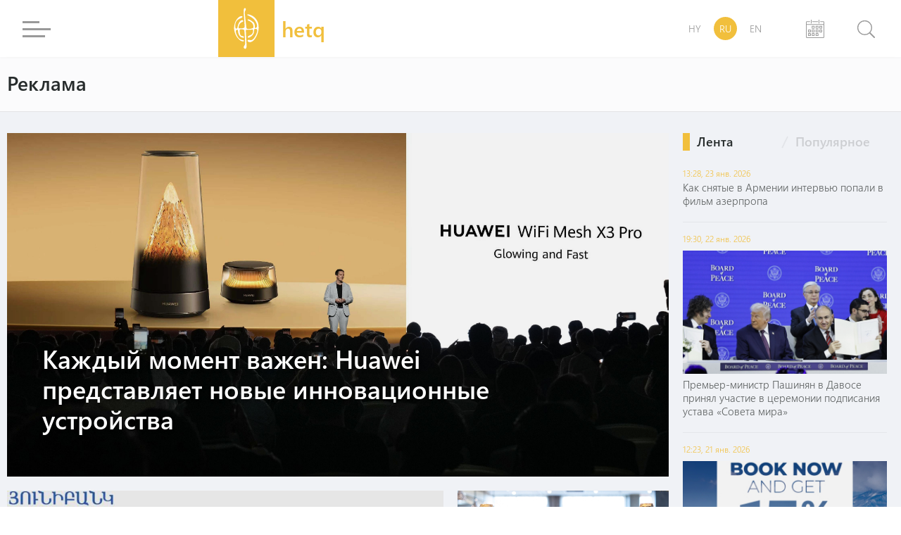

--- FILE ---
content_type: text/html; charset=UTF-8
request_url: https://hetq.am/ru/articles/publicity
body_size: 14861
content:
<!DOCTYPE html>
<html lang="ru" xmlns="http://www.w3.org/1999/xhtml" xmlns:og="http://opengraphprotocol.org/schema/" itemscope itemtype="http://schema.org/WebPage">
<head>
	<meta charset="UTF-8">
	<title>Реклама - Hetq - Новости, Статьи, Расследования</title>
	<meta name="viewport" content="width=device-width,initial-scale=1">
	<meta name="description" content="Hetq - Новости, Статьи, Расследования" />
	<meta content="5xI61lwXR7Gou52CD7R3JFTzu6usXlA8bRQWsj0u" name="csrf-token" />
	<link rel="canonical" href="https://hetq.am/ru/articles/publicity">
	<meta property="fb:admins" content="1020410409">
	<meta property="fb:app_id" content="468673766529308">
	<meta property="article:publisher" content="https://www.facebook.com/hetq.am">
	    <meta property="og:url" content="https://hetq.am/ru/articles/publicity">
    <meta property="og:title" content="Hetq">
    <meta property="og:type" content="article">
    <meta property="og:site_name" content="Hetq.am">
    
        <meta name="twitter:card" content="summary">
    <meta name="twitter:site" content="@Hetq_Trace">
    <meta name="twitter:title" content="Hetq">
    <meta name="twitter:creator" content="@Hetq_Trace">
    <meta name="twitter:domain" content="hetq.am">
    
	<meta name="image" property="image" content="https://hetq.am/assets/logo.png">
    	<link rel="apple-touch-icon" sizes="57x57" href="/fav/apple-icon-57x57.png">
	<link rel="apple-touch-icon" sizes="60x60" href="/fav/apple-icon-60x60.png">
	<link rel="apple-touch-icon" sizes="72x72" href="/fav/apple-icon-72x72.png">
	<link rel="apple-touch-icon" sizes="76x76" href="/fav/apple-icon-76x76.png">
	<link rel="apple-touch-icon" sizes="114x114" href="/fav/apple-icon-114x114.png">
	<link rel="apple-touch-icon" sizes="120x120" href="/fav/apple-icon-120x120.png">
	<link rel="apple-touch-icon" sizes="144x144" href="/fav/apple-icon-144x144.png">
	<link rel="apple-touch-icon" sizes="152x152" href="/fav/apple-icon-152x152.png">
	<link rel="apple-touch-icon" sizes="180x180" href="/fav/apple-icon-180x180.png">
	<link rel="icon" type="image/png" sizes="192x192"  href="/fav/android-icon-192x192.png">
	<link rel="icon" type="image/png" sizes="32x32" href="/fav/favicon-32x32.png">
	<link rel="icon" type="image/png" sizes="96x96" href="/fav/favicon-96x96.png">
	<link rel="icon" type="image/png" sizes="16x16" href="/fav/favicon-16x16.png">
	<link rel="manifest" href="/fav/manifest.json">
	<link rel="mask-icon" href="/favicon/safari-pinned-tab.svg" color="#f1bf3c">
	<meta name="msapplication-TileColor" content="#f1bf3c">
	<meta name="msapplication-TileImage" content="/fav/ms-icon-144x144.png">
	<meta name="theme-color" content="#f1bf3c">
	<link rel="alternate" type="application/rss+xml" href="https://hetq.am/ru/rss" />
	
	
	
	
	
	<link rel="stylesheet" href="/assets/css/app.css">
	<!--[if IE]>
	<link rel="stylesheet" type="text/css" href="/assets/css/ie.css" />
	<![endif]-->
	<!-- AdStock.pro Header Tag Code-->
	<script>
		(function(i,s,g,r,c,a,m){i[r]=function(){(i[r].q=i[r].q||[]).push(c)};i[r]();a=s.createElement('script'),m=s.getElementsByTagName('script')[0];a.async=1;a.src=g;m.parentNode.insertBefore(a,m);})(window,document,'https://cdn.adstock.pro/as/js/0.2.6/adstock.js','adstock',1015);
	</script>
	<!-- End AdStock.pro Header Tag Code-->
	
	<!-- Google tag (gtag.js) -->
	<script async src="https://www.googletagmanager.com/gtag/js?id=G-VY3TDNJN88"></script>
	<script>
	window.dataLayer = window.dataLayer || [];
	function gtag(){dataLayer.push(arguments);}
	gtag('js', new Date());

	gtag('config', 'G-VY3TDNJN88');
	</script>

	<script async src="//pagead2.googlesyndication.com/pagead/js/adsbygoogle.js"></script>
	<script>
		(adsbygoogle = window.adsbygoogle || []).push({
			google_ad_client: "ca-pub-8355782026477535",
			enable_page_level_ads: false
		});
	</script>

	<script src="https://yastatic.net/pcode/adfox/loader.js" crossorigin="anonymous"></script>

</head>
<body class="page-articles">
<div id="fb-root"></div>
<script async defer src="https://connect.facebook.net/en_US/sdk.js#xfbml=1&version=v3.2&appId=468673766529308&autoLogAppEvents=1"></script>
<section id="top-azd-container">
    <div class="container">
        <div id="azd-a7cb1004c6a9ef1ae9fb746193459aa7" data-azd></div>
    </div>
</section>
<header class="shadow noselect">
    <div class="container">
        <div class="menu-container">
    <div class="menu-block-cont">
        <div class="menu-block">
            <div>
                <div id="hamburger-bar-1" class="hamburger-bar"></div>
                <div id="hamburger-bar-2" class="hamburger-bar"></div>
                <div id="hamburger-bar-3" class="hamburger-bar"></div>
                <div id="hamburger-bar-4" class="hamburger-bar"></div>
            </div>
        </div>
        <div class="open-menu-block noselect">
            <div>
                <div class="lang-block">
                                                        <a href="/hy/articles/publicity" >HY</a>
                                                                            <a href="#" class="selected">RU</a>
                                                                            <a href="/en/articles/publicity" >EN</a>
                                                    </div>
                <div class="video-photo">
                    <a href="/ru/articles/videos"><img src="/assets/css/img/videos.png" alt="">Видео</a>
                    <a href="/ru/articles/photos"><img src="/assets/css/img/photos.png" alt="">Фотографии</a>
                                    </div>
                <ul>
                                                            <li class="submenu">
                        <a href="/ru/articles/so-what">Ну и что</a>
                                            </li>
                                                            <li class="submenu">
                        <a href="/ru/articles/shelf">Полка</a>
                                                <span class="right-arrow"><i></i></span>
                        <div class="submenu-block">
                                                       <a href="/ru/articles/shelf-articles">Статьи</a>
                                                       <a href="/ru/articles/shelf-courses">Видео класс</a>
                                                       <a href="/ru/articles/shelf-books">Книги</a>
                                                    </div>
                                            </li>
                                                                                                                           <li class="submenu">
                        <a href="/ru/articles/investigation">Расследование</a>
                                            </li>
                                                            <li class="submenu">
                        <a href="/ru/articles/society">Օбщество</a>
                                                <span class="right-arrow"><i></i></span>
                        <div class="submenu-block">
                                                       <a href="/ru/articles/education">Образование</a>
                                                       <a href="/ru/articles/health">Здравоохранение</a>
                                                       <a href="/ru/articles/army">Армия</a>
                                                       <a href="/ru/articles/freedom-fighters">Азатамарт</a>
                                                    </div>
                                            </li>
                                                                                                                                                <li class="submenu">
                        <a href="/ru/articles/rights">Право</a>
                                                <span class="right-arrow"><i></i></span>
                        <div class="submenu-block">
                                                       <a href="/ru/articles/human-rights">Права человека</a>
                                                       <a href="/ru/articles/court">Суд </a>
                                                       <a href="/ru/articles/crime">Криминал </a>
                                                    </div>
                                            </li>
                                                                                                                           <li class="submenu">
                        <a href="/ru/articles/politics">Политика</a>
                                                <span class="right-arrow"><i></i></span>
                        <div class="submenu-block">
                                                       <a href="/ru/articles/Country-politics">Внутренная политика</a>
                                                       <a href="/ru/articles/foreign-policy">Внешняя политика</a>
                                                       <a href="/ru/articles/international-politics">Международная политика</a>
                                                    </div>
                                            </li>
                                                                                                                           <li class="submenu">
                        <a href="/ru/articles/economy">Экономика</a>
                                                <span class="right-arrow"><i></i></span>
                        <div class="submenu-block">
                                                       <a href="/ru/articles/finance">Финансы</a>
                                                       <a href="/ru/articles/industry">Промышленность</a>
                                                       <a href="/ru/articles/agriculture">Сельское хозяйство</a>
                                                    </div>
                                            </li>
                                                                                                                           <li class="submenu">
                        <a href="/ru/articles/ecology">Экология</a>
                                            </li>
                                                            <li class="submenu">
                        <a href="/ru/articles/provinces">Марзы</a>
                                            </li>
                                                            <li class="submenu">
                        <a href="/ru/articles/culture">Культура</a>
                                            </li>
                                                            <li class="submenu">
                        <a href="/ru/articles/sport">Спорт</a>
                                            </li>
                                                            <li class="submenu">
                        <a href="/ru/articles/official">Официальная информация</a>
                                                <span class="right-arrow"><i></i></span>
                        <div class="submenu-block">
                                                       <a href="/ru/articles/accidents">Происшествия</a>
                                                    </div>
                                            </li>
                                                                                 <li class="submenu">
                        <a href="/ru/articles/nagorno-karabakh">Нагорный Карабах</a>
                                            </li>
                                                            <li class="submenu">
                        <a href="/ru/articles/diaspora">Диаспора</a>
                                            </li>
                                                            <li class="submenu">
                        <a href="/ru/articles/regional">Регион</a>
                                            </li>
                                                            <li class="submenu">
                        <a href="/ru/articles/technology">Технологии</a>
                                            </li>
                                                            <li class="submenu">
                        <a href="/ru/articles/trafficking">Траффикинг</a>
                                            </li>
                                                            <li class="submenu">
                        <a href="/ru/articles/media">Медиа</a>
                                                <span class="right-arrow"><i></i></span>
                        <div class="submenu-block">
                                                       <a href="/ru/articles/violence">Насилие</a>
                                                       <a href="/ru/articles/court-cases">Судебные дела</a>
                                                       <a href="/ru/articles/armenian-tv">Армянский эфир</a>
                                                       <a href="/ru/articles/mass-media-legislation">Медия законодательство</a>
                                                       <a href="/ru/articles/publicity">Реклама</a>
                                                    </div>
                                            </li>
                                                                                                                                                                     <li class="submenu">
                        <a href="/ru/articles/corruption">Коррупция</a>
                                            </li>
                                                            <li class="submenu">
                        <a href="/ru/articles/yerevan">Ереван</a>
                                            </li>
                                                            <li class="submenu">
                        <a href="/ru/articles/science">Наука</a>
                                            </li>
                                                                                 <li class="submenu">
                        <a href="/ru/articles/interviews">Интервью</a>
                                            </li>
                                                            <li class="submenu">
                        <a href="/ru/articles/opinion">Мнение</a>
                                            </li>
                                                                                                                        </ul>
                <div class="social-block">
                    <a href="https://facebook.com/hetqonline" target="_blank"><img src="/assets/svg/social/facebook.svg" alt="Facebook"></a>
                    <a href="https://www.instagram.com/hetq_online/" target="_blank"><img src="/assets/svg/social/instagram.svg" alt="Instagram"></a>
                    <a href="https://t.me/hetqonline" target="_blank"><img src="/assets/svg/social/telegram.svg" alt="Telegram"></a>
                    <a href="https://x.com/Hetq_Trace" target="_blank"><img src="/assets/svg/social/twitter.svg" alt="X"></a>
                    <a href="https://www.youtube.com/channel/UCbtlA3A-Ka5Ip5vo6NJ0RKA" target="_blank"><img src="/assets/svg/social/youtube.svg" alt="Youtube"></a>
                    <a href="/ru/rss" target="_blank"><img src="/assets/svg/social/rss.svg" alt="Rss Feed"></a>
                </div>
            </div>
        </div>
    </div>
</div>        <div class="logo-container">
            <a href="/ru">
				<div class="logo">
                    <svg version="1.1" id="Layer_1" x="0px" y="0px"
                         viewBox="0 0 612 792" style="enable-background:new 0 0 612 792;" xml:space="preserve">
                        <style type="text/css">
                            .st0{display:none;fill:#100E0E;stroke:#000000;stroke-miterlimit:10;}
                            .st1{fill-rule:evenodd;clip-rule:evenodd;fill:#FFFFFF;}
                        </style>
                        <rect class="st0" width="612" height="792"/>
                        <path class="st1" d="M259.3,83.4c0,25.5-0.8,39.7,1.9,65.5c2.5,24.5,9.9,115.7,10.5,136c2.1,71.2,26.1,106.5-50.9,108.3
                            c-33.3,0.8-56.9,9.4-48.4-31.2c4.9-23.6,16.4-45.6,29-58.2c26-25.9,50.2-19.5,49.8-38c-0.6-27.5-68.2-26.3-95.2,90.2
                            c-2,8.4-4.8,28.1-8.6,34.5c-6.2,10.4-24.3,9.1-29,0.1c-3.1-5.9-5.7-33-5.7-41.5c0-132.2,121.4-121.1,127.3-158.1
                            c-12.6-23.3-53.1-0.4-65.6,9.4c-57.1,44.9-83.2,123-81.7,195.6c0.5,25.1,7.8,54.3,14.5,76.9c12,40.3,41.3,88.6,72.5,113.3
                            c15.6,12.4,3.5,4.6,26.6,20.3c26,17.7,61.4,14.3,59.9,1.3c-1.9-16.5-61.3-7.5-97.8-52c-15.9-19.4-44.6-72.4-44.6-104.3
                            c0-16.2-2.3-33.3,20.4-33.2c21.1,0,13.8,10.6,19.9,46.7c5.4,31.6,23.5,68.5,53.6,81.5c63.7,27.5,54.3-10.8,25.9-19.1
                            c-18.7-5.5-48.7,4.2-54.1-79.3c-2-30.7-3.5-43.3,42.5-37.4c13.6,1.7,24.9,2.1,34,11.2c8.1,8.1,6.2,25.9,7.6,37.9
                            c6.3,54.3,7.6,110.9,11,167.2c2.1,34.4,0.6,43.6-15.8,68.9c-5.5,8.5-13.2,19.9-7.1,32.4c4,8.4,14.8,18.4,25,20.9
                            c11.5-5.4,17.7-11.9,20.6-26.9c3-15.2,3.4-30.4,1.9-46.7c-1.5-16-1.2-29.7-3-45.8c-1.7-15.5,0.9-32-1.2-47.3
                            c-3.2-22.9-4.7-104.3-7.6-136.4c-3-33.1,5.6-29.1,43-29.1c20.2,0,31.9,2.3,52.5-1.5c7.6-1.4,29.8-12.9,29.8,20.5
                            c0,84.6-77.6,73.4-90.9,99.1c-6.1,11.7-1.4,28.5,29.9,14.3c26.8-12.2,53.2-37.2,66.1-60.7c9.9-18.1,9.6-29.3,11.7-51.1
                            c2.5-24.8-0.5-35.8,27.7-35.8c40,0,28.9,43.5,19,70.8c-14.2,39.2-49.6,116.2-94,124.7c-17,3.2-31.7-6.8-48.2-5.3
                            c-36.4,3.2-13.1,47.2,33.6,39.7c82.1-13.2,141.6-165,141.6-242.5c0-76.9-10.1-112.4-53.6-166.8c-47-58.9-144.5-85.5-146.3-64.2
                            c1.9,6.1,5.5,7,11.5,9.5c33.7,14.2,72.1,37.5,98.1,60c20.5,17.7,63.9,76.8,63.9,121.5c0,36.3-30,42.7-37.7,34.8
                            c-10.3-10.5,8.4-48.8-18.2-86.2c-10.9-15.4-22.8-20.2-38.9-32.3c-65.3-48.7-92.1-20.1-55.4-5.3c29.6,12,64.3,31.8,77.7,62.8
                            c4.9,11.4,12.1,46.2,7.7,56.5c-8.3,19.5-90.8,31.1-110.4,20.4c-8.7-4.8-11-10.9-12-22.8c-4-47.1-15.3-116.6-17.9-159.9
                            c-1.9-32.1-16.5-98.5-2.3-126.1c7.9-15.2,22.7-35,0-46.5C266.8,34.9,259.3,66.1,259.3,83.4z"/>
                    </svg>
                </div>
                <div class="logo-text">
                    <span class="">hetq</span>
                    <span>investigative journalists</span>
                </div>
			</a>
        </div>
        <div class="lang-search-container">
            <div class="lang-block">
											<a href="/hy/articles/publicity" >HY</a>
															<a href="#" class="selected">RU</a>
															<a href="/en/articles/publicity" >EN</a>
							            </div>
            <div class="archive-block" href="/ru/articles/2026/01/25">


            <svg xmlns="http://www.w3.org/2000/svg" width="26" height="26" viewBox="0 0 26 26"><g transform="translate(-22.2 -10)"><path d="M361.312,87.4l-7.267.011s-.545.051-.545.508.545.508.545.508l7.267-.011s.568-.02.568-.508S361.312,87.4,361.312,87.4Z" transform="translate(-322.478 -75.192)" fill="#9a9a9a"/><path d="M46.853,87.5l-4.046.008s-.5.005-.5.469.5.469.5.469l4.356-.008v3.05H23.239v-3.05l4.335.008s.541-.029.541-.48-.541-.459-.541-.459L23.55,87.5a1.327,1.327,0,0,0-1.35,1.307V109.98a1.329,1.329,0,0,0,1.35,1.31h23.3a1.329,1.329,0,0,0,1.35-1.31V88.807A1.323,1.323,0,0,0,46.853,87.5Zm.28,22.754H23.212V92.482H47.133Z" transform="translate(0 -75.29)" fill="#9a9a9a"/><path d="M327.961,342.247h1.877v1.908h-1.877Zm2.938-.319a.727.727,0,0,0-.727-.727h-2.544a.727.727,0,0,0-.727.727v2.544a.727.727,0,0,0,.727.727h2.544a.727.727,0,0,0,.727-.727Z" transform="translate(-296.477 -322.523)" fill="#9a9a9a"/><path d="M532.861,342.247h1.877v1.908h-1.877Zm2.938-.319a.727.727,0,0,0-.727-.727h-2.544a.727.727,0,0,0-.727.727v2.544a.727.727,0,0,0,.727.727h2.544a.727.727,0,0,0,.727-.727Z" transform="translate(-495.848 -322.523)" fill="#9a9a9a"/><path d="M736.761,342.247h1.877v1.908h-1.877Zm2.938-.319a.727.727,0,0,0-.727-.727h-2.544a.727.727,0,0,0-.727.727v2.544a.727.727,0,0,0,.727.727h2.544a.727.727,0,0,0,.727-.727Z" transform="translate(-694.402 -322.523)" fill="#9a9a9a"/><path d="M736.761,545.744h1.877v1.908h-1.877Zm2.938-.317a.727.727,0,0,0-.727-.727h-2.544a.727.727,0,0,0-.727.727v2.544a.727.727,0,0,0,.727.727h2.544a.727.727,0,0,0,.727-.727Z" transform="translate(-694.402 -520.692)" fill="#9a9a9a"/><path d="M124.564,545.744h1.877v1.908h-1.877Zm2.935-.317a.727.727,0,0,0-.727-.727h-2.544a.727.727,0,0,0-.727.727v2.544a.727.727,0,0,0,.727.727h2.544a.727.727,0,0,0,.727-.727Z" transform="translate(-98.411 -520.692)" fill="#9a9a9a"/><path d="M327.961,545.744h1.877v1.908h-1.877Zm2.938-.317a.727.727,0,0,0-.727-.727h-2.544a.727.727,0,0,0-.727.727v2.544a.727.727,0,0,0,.727.727h2.544a.727.727,0,0,0,.727-.727Z" transform="translate(-296.477 -520.692)" fill="#9a9a9a"/><path d="M532.861,545.744h1.877v1.908h-1.877Zm2.938-.317a.727.727,0,0,0-.727-.727h-2.544a.727.727,0,0,0-.727.727v2.544a.727.727,0,0,0,.727.727h2.544a.727.727,0,0,0,.727-.727Z" transform="translate(-495.848 -520.692)" fill="#9a9a9a"/><path d="M124.564,749.947h1.877v1.908h-1.877Zm2.935-.32a.727.727,0,0,0-.727-.727h-2.544a.727.727,0,0,0-.727.727v2.544a.727.727,0,0,0,.727.727h2.544a.727.727,0,0,0,.727-.727Z" transform="translate(-98.411 -719.776)" fill="#9a9a9a"/><path d="M327.961,749.947h1.877v1.908h-1.877Zm2.938-.32a.727.727,0,0,0-.727-.727h-2.544a.727.727,0,0,0-.727.727v2.544a.727.727,0,0,0,.727.727h2.544a.727.727,0,0,0,.727-.727Z" transform="translate(-296.477 -719.776)" fill="#9a9a9a"/><path d="M532.861,749.947h1.877v1.908h-1.877Zm2.938-.32a.727.727,0,0,0-.727-.727h-2.544a.727.727,0,0,0-.727.727v2.544a.727.727,0,0,0,.727.727h2.544a.727.727,0,0,0,.727-.727Z" transform="translate(-495.848 -719.776)" fill="#9a9a9a"/><path d="M278.189,14.883a.545.545,0,0,1-.545.545h0a.545.545,0,0,1-.545-.545V10.545a.545.545,0,0,1,.545-.545h0a.545.545,0,0,1,.545.545Z" transform="translate(-247.978 0)" fill="#9a9a9a"/><path d="M685.89,14.883a.545.545,0,0,1-.545.545h0a.547.547,0,0,1-.545-.545V10.545a.545.545,0,0,1,.545-.545h0a.545.545,0,0,1,.545.545Z" transform="translate(-644.606 0)" fill="#9a9a9a"/></g></svg>

            <input type="text" class="datepicker-i" data-language="ru" data-date-format="yyyy/mm/dd " data-position="bottom center"/>
            </div>
            <div class="search-block">
                <div class="search-btn">
                    <svg class="svg search" viewBox="0 0 24.5 24.65"><defs><style>.cls-1{fill:#9a9a9a;}.cls-2{fill:#fff;}.cls-3{fill:#9a9a9a;}</style></defs><title>Asset 3</title><g id="Layer_2" data-name="Layer 2"><g id="Layer_1-2" data-name="Layer 1"><circle class="cls-1" cx="10.27" cy="10.27" r="10.4"/><circle class="cls-2" cx="10.27" cy="10.27" r="9"/><rect class="cls-3" x="19.57" y="15.46" width="1.92" height="10.44" rx="0.96" ry="0.96" transform="translate(49.66 20.79) rotate(135)"/></g></g></svg>
                    <div class="close-btn">
                        <div id="line-1" class="line"></div>
                        <div id="line-2" class="line"></div>
                    </div>
                </div>
                <div class="open-search-cont">
                    <div id="search-result" class="search-result">

                        <div class="search-loader"> <div class="page-load-status">
	<span class="infinite-scroll-request">
		<div class="infinite-scroll-loading">
		<div class="spinner">
		  <div class="double-bounce1"></div>
		  <div class="double-bounce2"></div>
		</div>
		<h1 class="">Загрузка</h1>
		</div>
	</span>
	<span class="infinite-scroll-last">Нет материалов</span>
	<span class="infinite-scroll-error">Нет больше страниц</span>
</div>
<div class="view-more-button-container"><button class="view-more-button">Загрузить еще</button></div>
 </div>
                        <div class="search-404" >
                            <h1> Не найдено ни одного докуметна по Вашему запросу </h1>
                        </div>
                        <div id="search-result-inner" class="search-result-inner">

                        </div>
                    </div>
                    <input id="search-input" type="text" class="uk-input search-input shadow" placeholder="начать поиск">
                    <div class="results-count-block">
                        
                        <div class="switch-block">
                            <span class="list-icon active">
                                <svg width="18px" viewBox="0 0 560.414 560.415" style="enable-background:new 0 0 560.414 560.415;" class="list">
                                <g>
                                    <g>
                                        <path d="M115.65,24.92H33.507C15.031,24.92,0,39.951,0,58.421v82.143c0,18.477,15.031,33.501,33.507,33.501h82.143    c18.476,0,33.501-15.031,33.501-33.501V58.421C149.145,39.945,134.12,24.92,115.65,24.92z" fill="#FFFFFF"/>
                                        <path d="M526.908,24.92H212.205c-18.477,0-33.501,15.031-33.501,33.501v82.143c0,18.477,15.025,33.501,33.501,33.501h314.703    c18.477,0,33.506-15.031,33.506-33.501V58.421C560.414,39.945,545.377,24.92,526.908,24.92z" fill="#FFFFFF"/>
                                        <path d="M115.65,205.632H33.507C15.031,205.632,0,220.663,0,239.133v82.143c0,18.476,15.031,33.5,33.507,33.5h82.143    c18.476,0,33.501-15.024,33.501-33.5v-82.143C149.145,220.657,134.12,205.632,115.65,205.632z" fill="#FFFFFF"/>
                                        <path d="M526.908,205.632H212.205c-18.477,0-33.501,15.031-33.501,33.501v82.143c0,18.476,15.025,33.5,33.501,33.5h314.703    c18.477,0,33.506-15.024,33.506-33.5v-82.143C560.414,220.657,545.377,205.632,526.908,205.632z" fill="#FFFFFF"/>
                                        <path d="M115.65,386.343H33.507C15.031,386.343,0,401.374,0,419.85v82.143c0,18.477,15.031,33.501,33.507,33.501h82.143    c18.476,0,33.501-15.024,33.501-33.501V419.85C149.145,401.374,134.12,386.343,115.65,386.343z" fill="#FFFFFF"/>
                                        <path d="M526.908,386.343H212.205c-18.477,0-33.501,15.03-33.501,33.507v82.143c0,18.477,15.025,33.501,33.501,33.501h314.703    c18.477,0,33.506-15.024,33.506-33.501V419.85C560.414,401.374,545.377,386.343,526.908,386.343z" fill="#FFFFFF"/>
                                    </g>
                                </svg>
                            </span>
                            <span class="grid-icon">
                                <svg width="16px" viewBox="0 0 80.538 80.538" style="enable-background:new 0 0 80.538 80.538;" class="grid">
                                <g>
                                    <g id="Grid_1_">
                                        <g>
                                            <path d="M0,21.965h21.965V0H0V21.965z M29.287,21.965h21.965V0H29.287V21.965z M58.573,0v21.965h21.965V0H58.573z M0,51.251     h21.965V29.287H0V51.251z M29.287,51.251h21.965V29.287H29.287V51.251z M58.573,51.251h21.965V29.287H58.573V51.251z M0,80.538     h21.965V58.573H0V80.538z M29.287,80.538h21.965V58.573H29.287V80.538z M58.573,80.538h21.965V58.573H58.573V80.538z" fill="#FFFFFF"/>
                                        </g>
                                    </g>
                                </svg>
                            </span>
                        </div>
                    </div>
                </div>
            </div>
        </div>
    </div>
    <div class="open-search-bg"></div>
</header>

<section id="open-cat-cont" style="display: block" class="footer-margin">

	<div class="categories-menu header-bar fixable">
		<div class="container">
			<h1> Реклама  </h1>
					</div>
	</div>
	<div class="container">
		<div class="open-cat-block scroll inf-scroll" data-inf-append=".news-block" >
									<a href="/ru/article/178730" class="news-block large">
				<div class="image-block">
					<img src="/static/articles/17/87/30/l-rUIfJCJFxm.jpg" alt="Каждый момент важен: Huawei представляет новые инновационные устройства">
					<div class="layer-block"></div>
				</div>
				<div class="content-block">
					<span>
											</span>
					<h1>Каждый момент важен: Huawei представляет новые инновационные устройства</h1>
				</div>
			</a>
												<a href="/ru/article/169816" class="news-block mid">
				<div class="image-block">
					<img src="/static/articles/16/98/16/lVsCmj1D7k.jpg" alt="Денежные переводы UBPay стали доступны в мобильном приложении Юнибанка">
					<div class="layer-block"></div>
				</div>
				<div class="content-block">
					<span>
											</span>
					<h1>Денежные переводы UBPay стали доступны в мобильном приложении Юнибанка</h1>
				</div>
			</a>
												<a href="/ru/article/168942" class="news-block small shadow">
				<div class="image-block">
					<img src="/static/articles/16/89/42/s-xVr6xWK1Eh.jpg" alt="V&amp;amp;M: Диалог об ароматах Армении">
				</div>
				<div class="content-block">
					<time class="cw-relative-date" datetime="2024-08-23T22:59:00+04:00">2024-08-23 22:59:00</time>
					<h4>V&amp;M: Диалог об ароматах Армении</h4>
				</div>
			</a>
												<a href="/ru/article/162819" class="news-block small shadow">
				<div class="image-block">
					<img src="/static/articles/16/28/19/s-UiDQUWcawh.jpg" alt="Как Америабанк обеспечивал непрерывный рост в условиях нестабильности на мировых рынках">
				</div>
				<div class="content-block">
					<time class="cw-relative-date" datetime="2023-12-13T18:25:00+04:00">2023-12-13 18:25:00</time>
					<h4>Как Америабанк обеспечивал непрерывный рост в условиях нестабильности на мировых рынках</h4>
				</div>
			</a>
												<a href="/ru/article/157806" class="news-block small shadow">
				<div class="image-block">
					<img src="/static/articles/15/78/06/s-dBfimZBI7H.jpg" alt="Америабанк удостоился четырех наград в области устойчивого финансирования   от журнала «Global Finance»">
				</div>
				<div class="content-block">
					<time class="cw-relative-date" datetime="2023-07-05T15:51:00+04:00">2023-07-05 15:51:00</time>
					<h4>Америабанк удостоился четырех наград в области устойчивого финансирования   от журнала «Global Finance»</h4>
				</div>
			</a>
												<a href="/ru/article/157213" class="news-block small shadow">
				<div class="image-block">
					<img src="/static/articles/15/72/13/s-h1tkWrrvuu.jpg" alt="MyInvest. Америабанк запустил инвестиционную онлайн-платформу">
				</div>
				<div class="content-block">
					<time class="cw-relative-date" datetime="2023-06-16T13:54:00+04:00">2023-06-16 13:54:00</time>
					<h4>MyInvest. Америабанк запустил инвестиционную онлайн-платформу</h4>
				</div>
			</a>
												<a href="/ru/article/139553" class="news-block small shadow">
				<div class="image-block">
					<img src="/static/articles/13/95/53/s-8PX81cpe1U.jpg" alt="Global Finance признал Конверс Банк лучшим банком торгового финансирования в Армении">
				</div>
				<div class="content-block">
					<time class="cw-relative-date" datetime="2021-12-31T12:46:00+04:00">2021-12-31 12:46:00</time>
					<h4>Global Finance признал Конверс Банк лучшим банком торгового финансирования в Армении</h4>
				</div>
			</a>
												<a href="/ru/article/139547" class="news-block small shadow">
				<div class="image-block">
					<img src="/static/articles/13/95/47/s-URXxV80L2Q.jpg" alt="Дом Москвы в Ереване открыл «Русский Центр» в Иджеване при финансовой поддержке Юнибанка">
				</div>
				<div class="content-block">
					<time class="cw-relative-date" datetime="2021-12-29T13:30:00+04:00">2021-12-29 13:30:00</time>
					<h4>Дом Москвы в Ереване открыл «Русский Центр» в Иджеване при финансовой поддержке Юнибанка</h4>
				</div>
			</a>
												<a href="/ru/article/137476" class="news-block small shadow">
				<div class="image-block">
					<img src="/static/articles/13/74/76/s-m2VlbOPfHw.jpg" alt="Юнибанк выступит партнером праздника «Музыки и вина»">
				</div>
				<div class="content-block">
					<time class="cw-relative-date" datetime="2021-11-04T18:15:00+04:00">2021-11-04 18:15:00</time>
					<h4>Юнибанк выступит партнером праздника «Музыки и вина»</h4>
				</div>
			</a>
						
			<p class="pagination">
								<a class="pagination__next" href="/ru/articles/publicity?page=2"></a>
							</p>

			<div class="page-load-status">
	<span class="infinite-scroll-request">
		<div class="infinite-scroll-loading">
		<div class="spinner">
		  <div class="double-bounce1"></div>
		  <div class="double-bounce2"></div>
		</div>
		<h1 class="">Загрузка</h1>
		</div>
	</span>
	<span class="infinite-scroll-last">Нет материалов</span>
	<span class="infinite-scroll-error">Нет больше страниц</span>
</div>
<div class="view-more-button-container"><button class="view-more-button">Загрузить еще</button></div>

		</div>
		<aside>
   			<div class="left-block">
    <div class="fix-cont">
        <div class="fix-block latest-news">
            <ul uk-tab>
                <li><a href=""><h3 class="block-header">Лента</h3></a></li>
                <li><a href=""><h3 class="block-header">Популярное</h3></a></li>
                <span class="close">
                <svg width="14" height="14" viewBox="0 0 14 14" fill="none" xmlns="http://www.w3.org/2000/svg">
                <line x1="0.547065" y1="0.400689" x2="13.2679" y2="13.1215" stroke="#6D6D6D"/>
                <line x1="0.798027" y1="13.0579" x2="13.4384" y2="0.417589" stroke="#6D6D6D"/>
                </svg>
				</span>

            </ul>
            <ul class="uk-switcher">
                <li>
                    <ul>
                                                    <li>
                                                                    <a href="/ru/article/179357" class="news-item">
                                        <time class="cw-relative-date"
                                              datetime="2026-01-23T17:28:00+04:00">2026-01-23 17:28:00</time>
                                        <h4 >Как снятые в Армении интервью попали в фильм азерпропа</h4>
                                    </a>
                                                            </li>
                                                                                <li>
                                                                    <a href="/ru/article/179364" class="news-item b-photo">
                                        <time class="cw-relative-date"
                                              datetime="2026-01-22T23:30:00+04:00">2026-01-22 23:30:00</time>
                                        <div class="image-block">
                                            <img src="/static/articles/17/93/64/s-s3qRoLuIim.jpg"
                                                 alt="">
                                            <div class="layer-block"></div>
                                        </div>
                                        <div class="content-block">
                                            <h4 >Премьер-министр Пашинян в Давосе принял участие в церемонии подписания устава «Совета мира»</h4>
                                        </div>
                                    </a>
                                                            </li>
                                                            <li>
                                    <div id="azd-873c6128a1ed0ddacf2056e3fb0ad689" data-azd></div>
                                </li>
                                                                                <li>
                                                                    <a href="/ru/article/179347" class="news-item b-photo">
                                        <time class="cw-relative-date"
                                              datetime="2026-01-21T16:23:00+04:00">2026-01-21 16:23:00</time>
                                        <div class="image-block">
                                            <img src="/static/articles/17/93/47/s-hNjeDGT1k9.jpg"
                                                 alt="">
                                            <div class="layer-block"></div>
                                        </div>
                                        <div class="content-block">
                                            <h4 >Забронируйте участие в конференции FINTECH360 до 31 марта и получите скидку 15%</h4>
                                        </div>
                                    </a>
                                                            </li>
                                                                                <li>
                                                                    <a href="/ru/article/179283" class="news-item">
                                        <time class="cw-relative-date"
                                              datetime="2026-01-18T11:37:00+04:00">2026-01-18 11:37:00</time>
                                        <h4 >В Ереване продолжаются акции протеста иранцев (фото) </h4>
                                    </a>
                                                            </li>
                                                                                <li>
                                                                    <a href="/ru/article/179277" class="news-item b-photo">
                                        <time class="cw-relative-date"
                                              datetime="2026-01-16T23:37:00+04:00">2026-01-16 23:37:00</time>
                                        <div class="image-block">
                                            <img src="/static/articles/17/92/77/s-qnZcI56KHH.jpg"
                                                 alt="">
                                            <div class="layer-block"></div>
                                        </div>
                                        <div class="content-block">
                                            <h4 >27-29 апреля в Ереване состоится международная конференция FINTECH360</h4>
                                        </div>
                                    </a>
                                                            </li>
                                                                                <li>
                                                                    <a href="/ru/article/179239" class="news-item">
                                        <time class="cw-relative-date"
                                              datetime="2026-01-15T18:24:00+04:00">2026-01-15 18:24:00</time>
                                        <h4 >51.6 млн драмов: денежные премии для премьера и вице-премьеров в 2025 году </h4>
                                    </a>
                                                            </li>
                                                                                <li>
                                                                    <a href="/ru/article/179235" class="news-item b-photo">
                                        <time class="cw-relative-date"
                                              datetime="2026-01-14T17:53:00+04:00">2026-01-14 17:53:00</time>
                                        <div class="image-block">
                                            <img src="/static/articles/17/92/35/s-zs9PtNZHZl.jpg"
                                                 alt="">
                                            <div class="layer-block"></div>
                                        </div>
                                        <div class="content-block">
                                            <h4 >В Сирию экстрадированы двое граждан, приговоренных в РА к пожизненному заключению </h4>
                                        </div>
                                    </a>
                                                            </li>
                                                                                <li>
                                                                    <a href="/ru/article/179234" class="news-item b-photo">
                                        <time class="cw-relative-date"
                                              datetime="2026-01-14T17:20:00+04:00">2026-01-14 17:20:00</time>
                                        <div class="image-block">
                                            <img src="/static/articles/17/92/34/s-uc2DrzCFP3.jpg"
                                                 alt="">
                                            <div class="layer-block"></div>
                                        </div>
                                        <div class="content-block">
                                            <h4 >Азербайджан вернул Армении четырех заложников</h4>
                                        </div>
                                    </a>
                                                            </li>
                                                                                <li>
                                                                    <a href="/ru/article/179175" class="news-item b-photo">
                                        <time class="cw-relative-date"
                                              datetime="2026-01-12T14:05:00+04:00">2026-01-12 14:05:00</time>
                                        <div class="image-block">
                                            <img src="/static/articles/17/91/75/s-fW4zP0Ie66.jpg"
                                                 alt="">
                                            <div class="layer-block"></div>
                                        </div>
                                        <div class="content-block">
                                            <h4 >В Ереване прошла акция сторонников Резы Пехлеви (фото)</h4>
                                        </div>
                                    </a>
                                                            </li>
                                                                                <li>
                                                                    <a href="/ru/article/179139" class="news-item b-photo">
                                        <time class="cw-relative-date"
                                              datetime="2026-01-08T21:10:00+04:00">2026-01-08 21:10:00</time>
                                        <div class="image-block">
                                            <img src="/static/articles/17/91/39/s-ai0VBL8b5q.jpg"
                                                 alt="">
                                            <div class="layer-block"></div>
                                        </div>
                                        <div class="content-block">
                                            <h4 >Служба национальной безопасности является одним из важнейших краеугольных камней нашего государства: премьер-министр</h4>
                                        </div>
                                    </a>
                                                            </li>
                                                                                <li>
                                                                    <a href="/ru/article/179119" class="news-item b-photo">
                                        <time class="cw-relative-date"
                                              datetime="2026-01-07T21:45:00+04:00">2026-01-07 21:45:00</time>
                                        <div class="image-block">
                                            <img src="/static/articles/17/91/19/s-67yqRZV5Hu.jpg"
                                                 alt="">
                                            <div class="layer-block"></div>
                                        </div>
                                        <div class="content-block">
                                            <h4 >Премьер-министр Пашинян провел прощальную встречу с послом США в Армении</h4>
                                        </div>
                                    </a>
                                                            </li>
                                                                                <li>
                                                                    <a href="/ru/article/179105" class="news-item b-photo">
                                        <time class="cw-relative-date"
                                              datetime="2026-01-06T20:56:00+04:00">2026-01-06 20:56:00</time>
                                        <div class="image-block">
                                            <img src="/static/articles/17/91/05/s-BLaJ5K4h61.jpg"
                                                 alt="">
                                            <div class="layer-block"></div>
                                        </div>
                                        <div class="content-block">
                                            <h4 >Рождественская литургия в Первопрестольном святом Эчмиадзине (фото)</h4>
                                        </div>
                                    </a>
                                                            </li>
                                                                                <li>
                                                                    <a href="/ru/article/178995" class="news-item">
                                        <time class="cw-relative-date"
                                              datetime="2025-12-29T21:56:00+04:00">2025-12-29 21:56:00</time>
                                        <h4 >Утечка договоров: проект “Западный Азербайджан” финансируется администрацией Ильхама Алиева</h4>
                                    </a>
                                                            </li>
                                                                                <li>
                                                                    <a href="/ru/article/178925" class="news-item">
                                        <time class="cw-relative-date"
                                              datetime="2025-12-24T14:38:00+04:00">2025-12-24 14:38:00</time>
                                        <h4 >Известна импортировавшая азербайджанский бензин в РА вторая компания</h4>
                                    </a>
                                                            </li>
                                                                                <li>
                                                                    <a href="/ru/article/178919" class="news-item b-photo">
                                        <time class="cw-relative-date"
                                              datetime="2025-12-24T14:28:00+04:00">2025-12-24 14:28:00</time>
                                        <div class="image-block">
                                            <img src="/static/articles/17/89/19/s-WrX3t4rJPi.jpg"
                                                 alt="">
                                            <div class="layer-block"></div>
                                        </div>
                                        <div class="content-block">
                                            <h4 >Госпитализирован содержащийся в бакинской тюрьме 70-летний Вагиф Хачатрян </h4>
                                        </div>
                                    </a>
                                                            </li>
                                                                                <li>
                                                                    <a href="/ru/article/178896" class="news-item b-photo">
                                        <time class="cw-relative-date"
                                              datetime="2025-12-22T22:03:00+04:00">2025-12-22 22:03:00</time>
                                        <div class="image-block">
                                            <img src="/static/articles/17/88/96/s-JADsFk3ozl.jpg"
                                                 alt="">
                                            <div class="layer-block"></div>
                                        </div>
                                        <div class="content-block">
                                            <h4 >Состоялась встреча премьер-министра Республики Армения и президента Российской Федерации</h4>
                                        </div>
                                    </a>
                                                            </li>
                                                                                <li>
                                                                    <a href="/ru/article/178878" class="news-item b-photo">
                                        <time class="cw-relative-date"
                                              datetime="2025-12-21T22:32:00+04:00">2025-12-21 22:32:00</time>
                                        <div class="image-block">
                                            <img src="/static/articles/17/88/78/s-gj0zWKUxMW.jpg"
                                                 alt="">
                                            <div class="layer-block"></div>
                                        </div>
                                        <div class="content-block">
                                            <h4 >Происходящие благоприятные и конструктивные изменения создают новые возможности для всех стран большого региона: премьер-министр</h4>
                                        </div>
                                    </a>
                                                            </li>
                                                                                <li>
                                                                    <a href="/ru/article/178866" class="news-item b-photo">
                                        <time class="cw-relative-date"
                                              datetime="2025-12-21T19:52:00+04:00">2025-12-21 19:52:00</time>
                                        <div class="image-block">
                                            <img src="/static/articles/17/88/66/s-VRF49Afkhx.jpg"
                                                 alt="">
                                            <div class="layer-block"></div>
                                        </div>
                                        <div class="content-block">
                                            <h4 >Армянские пленные выступили в бакинском суде с последним словом</h4>
                                        </div>
                                    </a>
                                                            </li>
                                                                                <li>
                                                                    <a href="/ru/article/178834" class="news-item b-photo">
                                        <time class="cw-relative-date"
                                              datetime="2025-12-19T15:18:00+04:00">2025-12-19 15:18:00</time>
                                        <div class="image-block">
                                            <img src="/static/articles/17/88/34/s-PNfKsbrz64.jpg"
                                                 alt="">
                                            <div class="layer-block"></div>
                                        </div>
                                        <div class="content-block">
                                            <h4 >Давка перед входом в Первопрестольный Святой Эчмиадзин (фото)</h4>
                                        </div>
                                    </a>
                                                            </li>
                                                                                <li>
                                                                    <a href="/ru/article/178817" class="news-item">
                                        <time class="cw-relative-date"
                                              datetime="2025-12-18T17:00:00+04:00">2025-12-18 17:00:00</time>
                                        <h4 >Азербайджанский прокурор запросил пожизненный срок для Рубена Варданяна </h4>
                                    </a>
                                                            </li>
                                                                                <li>
                                                                    <a href="/ru/article/178812" class="news-item b-photo">
                                        <time class="cw-relative-date"
                                              datetime="2025-12-18T13:11:00+04:00">2025-12-18 13:11:00</time>
                                        <div class="image-block">
                                            <img src="/static/articles/17/88/12/s-0TbgD6LxIS.jpg"
                                                 alt="">
                                            <div class="layer-block"></div>
                                        </div>
                                        <div class="content-block">
                                            <h4 >Я не признаю происходящее судебным процессом и не намерен участвовать в имитации правосудия. Рубена Варданян</h4>
                                        </div>
                                    </a>
                                                            </li>
                                                                                <li>
                                                                    <a href="/ru/article/178734" class="news-item">
                                        <time class="cw-relative-date"
                                              datetime="2025-12-15T15:18:00+04:00">2025-12-15 15:18:00</time>
                                        <h4 >Зажглись огни на главной елке (фото)</h4>
                                    </a>
                                                            </li>
                                                                                <li>
                                                                    <a href="/ru/article/178730" class="news-item b-photo">
                                        <time class="cw-relative-date"
                                              datetime="2025-12-12T17:34:00+04:00">2025-12-12 17:34:00</time>
                                        <div class="image-block">
                                            <img src="/static/articles/17/87/30/s-rUIfJCJFxm.jpg"
                                                 alt="">
                                            <div class="layer-block"></div>
                                        </div>
                                        <div class="content-block">
                                            <h4 >Каждый момент важен: Huawei представляет новые инновационные устройства</h4>
                                        </div>
                                    </a>
                                                            </li>
                                                                                <li>
                                                                    <a href="/ru/article/178664" class="news-item b-photo">
                                        <time class="cw-relative-date"
                                              datetime="2025-12-10T17:46:00+04:00">2025-12-10 17:46:00</time>
                                        <div class="image-block">
                                            <img src="/static/articles/17/86/64/s-bMbidCvppf.jpg"
                                                 alt="">
                                            <div class="layer-block"></div>
                                        </div>
                                        <div class="content-block">
                                            <h4 >Юнибанк присоединился к международной Ассоциации банкиров по финансам и торговле (BAFT)</h4>
                                        </div>
                                    </a>
                                                            </li>
                                                                                <li>
                                                                    <a href="/ru/article/178662" class="news-item">
                                        <time class="cw-relative-date"
                                              datetime="2025-12-10T17:32:00+04:00">2025-12-10 17:32:00</time>
                                        <h4 >В Ереване прошла акция в защиту прав удерживаемых в Баку армянских пленных (фото)</h4>
                                    </a>
                                                            </li>
                                                                                <li>
                                                                    <a href="/ru/article/178590" class="news-item b-photo">
                                        <time class="cw-relative-date"
                                              datetime="2025-12-10T16:13:00+04:00">2025-12-10 16:13:00</time>
                                        <div class="image-block">
                                            <img src="/static/articles/17/85/90/s-uq41CMRvwd.jpg"
                                                 alt="">
                                            <div class="layer-block"></div>
                                        </div>
                                        <div class="content-block">
                                            <h4 >Новая книга о музеях Арцаха: как сохранить армянское наследие </h4>
                                        </div>
                                    </a>
                                                            </li>
                                                                                <li>
                                                                    <a href="/ru/article/178653" class="news-item b-photo">
                                        <time class="cw-relative-date"
                                              datetime="2025-12-09T22:48:00+04:00">2025-12-09 22:48:00</time>
                                        <div class="image-block">
                                            <img src="/static/articles/17/86/53/s-nsgeKp4SBe.jpg"
                                                 alt="">
                                            <div class="layer-block"></div>
                                        </div>
                                        <div class="content-block">
                                            <h4 >Никол Пашинян и Фридрих Мерц обсудили ряд вопросов дальнейшего развития сотрудничества между Арменией и Германией</h4>
                                        </div>
                                    </a>
                                                            </li>
                                                                                <li>
                                                                    <a href="/ru/article/178649" class="news-item b-photo">
                                        <time class="cw-relative-date"
                                              datetime="2025-12-09T20:03:00+04:00">2025-12-09 20:03:00</time>
                                        <div class="image-block">
                                            <img src="/static/articles/17/86/49/s-cBAkvuv3n5.jpg"
                                                 alt="">
                                            <div class="layer-block"></div>
                                        </div>
                                        <div class="content-block">
                                            <h4 >Состоялась встреча Никола Пашиняна и Франк-Вальтера Штайнмайера</h4>
                                        </div>
                                    </a>
                                                            </li>
                                                                                <li>
                                                                    <a href="/ru/article/178615" class="news-item b-photo">
                                        <time class="cw-relative-date"
                                              datetime="2025-12-08T18:27:00+04:00">2025-12-08 18:27:00</time>
                                        <div class="image-block">
                                            <img src="/static/articles/17/86/15/s-uBUpAtayeY.jpg"
                                                 alt="">
                                            <div class="layer-block"></div>
                                        </div>
                                        <div class="content-block">
                                            <h4 >«Крылья Татева» признаны лучшей канатной дорогой мира</h4>
                                        </div>
                                    </a>
                                                            </li>
                                                                                <li>
                                                                    <a href="/ru/article/178607" class="news-item b-photo">
                                        <time class="cw-relative-date"
                                              datetime="2025-12-08T15:51:00+04:00">2025-12-08 15:51:00</time>
                                        <div class="image-block">
                                            <img src="/static/articles/17/86/07/s-qZjaHcokEA.jpg"
                                                 alt="">
                                            <div class="layer-block"></div>
                                        </div>
                                        <div class="content-block">
                                            <h4 >В Ереване пройдет международный турнир по футзалу «Unibank Cup»</h4>
                                        </div>
                                    </a>
                                                            </li>
                                                                                <li>
                                                                    <a href="/ru/article/178573" class="news-item b-photo">
                                        <time class="cw-relative-date"
                                              datetime="2025-12-05T17:21:00+04:00">2025-12-05 17:21:00</time>
                                        <div class="image-block">
                                            <img src="/static/articles/17/85/73/s-7J3z63e1Qh.jpg"
                                                 alt="">
                                            <div class="layer-block"></div>
                                        </div>
                                        <div class="content-block">
                                            <h4 >Бессрочные облигации Юнибанка выкуплены почти за сутки</h4>
                                        </div>
                                    </a>
                                                            </li>
                                                                                <li>
                                                                    <a href="/ru/article/178473" class="news-item">
                                        <time class="cw-relative-date"
                                              datetime="2025-12-04T23:54:00+04:00">2025-12-04 23:54:00</time>
                                        <h4 >Джеймс Туфенкян против правительства РА: от проекта “Старый Ереван” до Конституционного суда </h4>
                                    </a>
                                                            </li>
                                                                                <li>
                                                                    <a href="/ru/article/178535" class="news-item b-photo">
                                        <time class="cw-relative-date"
                                              datetime="2025-12-04T14:47:00+04:00">2025-12-04 14:47:00</time>
                                        <div class="image-block">
                                            <img src="/static/articles/17/85/35/s-1bjfyslzA3.jpg"
                                                 alt="">
                                            <div class="layer-block"></div>
                                        </div>
                                        <div class="content-block">
                                            <h4 >Юнибанк первым в Армении выпустил бессрочные облигации</h4>
                                        </div>
                                    </a>
                                                            </li>
                                                                                <li>
                                                                    <a href="/ru/article/178509" class="news-item b-photo">
                                        <time class="cw-relative-date"
                                              datetime="2025-12-03T16:07:00+04:00">2025-12-03 16:07:00</time>
                                        <div class="image-block">
                                            <img src="/static/articles/17/85/09/s-A1aZL3ABuZ.jpg"
                                                 alt="">
                                            <div class="layer-block"></div>
                                        </div>
                                        <div class="content-block">
                                            <h4 >Team Holding объявляет о начале размещения облигаций. Андеррайтером выступает Freedom Broker Armenia</h4>
                                        </div>
                                    </a>
                                                            </li>
                                                                                <li>
                                                                    <a href="/ru/article/178507" class="news-item b-photo">
                                        <time class="cw-relative-date"
                                              datetime="2025-12-03T15:42:00+04:00">2025-12-03 15:42:00</time>
                                        <div class="image-block">
                                            <img src="/static/articles/17/85/07/s-C2agI7SoMg.jpg"
                                                 alt="">
                                            <div class="layer-block"></div>
                                        </div>
                                        <div class="content-block">
                                            <h4 >Юнибанк присоединился к Ассоциации FinTech Armenia в качестве члена-учредителя</h4>
                                        </div>
                                    </a>
                                                            </li>
                                                                                <li>
                                                                    <a href="/ru/article/178466" class="news-item b-photo">
                                        <time class="cw-relative-date"
                                              datetime="2025-12-02T11:21:00+04:00">2025-12-02 11:21:00</time>
                                        <div class="image-block">
                                            <img src="/static/articles/17/84/66/s-xjzVIjp8LI.jpg"
                                                 alt="">
                                            <div class="layer-block"></div>
                                        </div>
                                        <div class="content-block">
                                            <h4 >Оформите зарплатную карту в Юнибанке — получите шанс выиграть 1 000 000 драмов</h4>
                                        </div>
                                    </a>
                                                            </li>
                                                                                <li>
                                                                    <a href="/ru/article/178463" class="news-item b-photo">
                                        <time class="cw-relative-date"
                                              datetime="2025-12-02T11:01:00+04:00">2025-12-02 11:01:00</time>
                                        <div class="image-block">
                                            <img src="/static/articles/17/84/63/s-hQ5KTYFfp4.jpg"
                                                 alt="">
                                            <div class="layer-block"></div>
                                        </div>
                                        <div class="content-block">
                                            <h4 >Euromoney признал Америабанк лучшим банком Армении в сфере недвижимости второй год подряд</h4>
                                        </div>
                                    </a>
                                                            </li>
                                                                                <li>
                                                                    <a href="/ru/article/178455" class="news-item b-photo">
                                        <time class="cw-relative-date"
                                              datetime="2025-12-01T17:21:00+04:00">2025-12-01 17:21:00</time>
                                        <div class="image-block">
                                            <img src="/static/articles/17/84/55/s-yZskwNO21F.jpg"
                                                 alt="">
                                            <div class="layer-block"></div>
                                        </div>
                                        <div class="content-block">
                                            <h4 >Сурен Папикян встретился с министром обороны Египта</h4>
                                        </div>
                                    </a>
                                                            </li>
                                                                                <li>
                                                                    <a href="/ru/article/178451" class="news-item b-photo">
                                        <time class="cw-relative-date"
                                              datetime="2025-12-01T15:56:00+04:00">2025-12-01 15:56:00</time>
                                        <div class="image-block">
                                            <img src="/static/articles/17/84/51/s-ETfRBLycTn.jpg"
                                                 alt="">
                                            <div class="layer-block"></div>
                                        </div>
                                        <div class="content-block">
                                            <h4 >2–3 декабря Арарат Мирзоян с рабочим визитом посетит Брюссель</h4>
                                        </div>
                                    </a>
                                                            </li>
                                                                                <li>
                                                                    <a href="/ru/article/178450" class="news-item b-photo">
                                        <time class="cw-relative-date"
                                              datetime="2025-12-01T15:51:00+04:00">2025-12-01 15:51:00</time>
                                        <div class="image-block">
                                            <img src="/static/articles/17/84/50/s-vVIAyeAqA7.jpg"
                                                 alt="">
                                            <div class="layer-block"></div>
                                        </div>
                                        <div class="content-block">
                                            <h4 >Сурен Папикян принял участие в церемонии открытия международной выставки «EDEX 2025»</h4>
                                        </div>
                                    </a>
                                                            </li>
                                                                                <li>
                                                                    <a href="/ru/article/178427" class="news-item">
                                        <time class="cw-relative-date"
                                              datetime="2025-11-30T21:05:00+04:00">2025-11-30 21:05:00</time>
                                        <h4 >В Ереване прошла акция против загрязнения воздуха (фото)</h4>
                                    </a>
                                                            </li>
                                                                                <li>
                                                                    <a href="/ru/article/178387" class="news-item">
                                        <time class="cw-relative-date"
                                              datetime="2025-11-29T15:21:00+04:00">2025-11-29 15:21:00</time>
                                        <h4 >Дилижан после лесных пожаров (фото)</h4>
                                    </a>
                                                            </li>
                                                                                <li>
                                                                    <a href="/ru/article/178412" class="news-item b-photo">
                                        <time class="cw-relative-date"
                                              datetime="2025-11-28T23:38:00+04:00">2025-11-28 23:38:00</time>
                                        <div class="image-block">
                                            <img src="/static/articles/17/84/12/s-Y6NmbLUv2h.jpg"
                                                 alt="">
                                            <div class="layer-block"></div>
                                        </div>
                                        <div class="content-block">
                                            <h4 >Проведен второй этап технических обсуждений, направленных на восстановление и эксплуатацию железной дороги Гюмри–Карс</h4>
                                        </div>
                                    </a>
                                                            </li>
                                                                                <li>
                                                                    <a href="/ru/article/178410" class="news-item b-photo">
                                        <time class="cw-relative-date"
                                              datetime="2025-11-28T21:19:00+04:00">2025-11-28 21:19:00</time>
                                        <div class="image-block">
                                            <img src="/static/articles/17/84/10/s-VW8ynfMIIW.jpg"
                                                 alt="">
                                            <div class="layer-block"></div>
                                        </div>
                                        <div class="content-block">
                                            <h4 >Заместитель премьер-министра Мгер Григорян в Азербайджане принял участие в 12-м заседании по делимитации государственной границ</h4>
                                        </div>
                                    </a>
                                                            </li>
                                                                                <li>
                                                                    <a href="/ru/article/178308" class="news-item">
                                        <time class="cw-relative-date"
                                              datetime="2025-11-26T21:37:00+04:00">2025-11-26 21:37:00</time>
                                        <h4 >В преддверии зимы мэр Еревана решил вести борьбу со сжиганием опавшей листвы и мусора</h4>
                                    </a>
                                                            </li>
                                                                                <li>
                                                                    <a href="/ru/article/178280" class="news-item b-photo">
                                        <time class="cw-relative-date"
                                              datetime="2025-11-22T19:13:00+04:00">2025-11-22 19:13:00</time>
                                        <div class="image-block">
                                            <img src="/static/articles/17/82/80/s-wBJVU6MILS.jpg"
                                                 alt="">
                                            <div class="layer-block"></div>
                                        </div>
                                        <div class="content-block">
                                            <h4 >Представители гражданского общества Армении встретились с азербайджанскими коллегами в Баку</h4>
                                        </div>
                                    </a>
                                                            </li>
                                                                                <li>
                                                                    <a href="/ru/article/178256" class="news-item b-photo">
                                        <time class="cw-relative-date"
                                              datetime="2025-11-21T19:03:00+04:00">2025-11-21 19:03:00</time>
                                        <div class="image-block">
                                            <img src="/static/articles/17/82/56/s-CMG29rHapl.jpg"
                                                 alt="">
                                            <div class="layer-block"></div>
                                        </div>
                                        <div class="content-block">
                                            <h4 >Никол Пашинян и Касым-Жомарт Токаев подписали совместное заявление, между двумя странами состоялся также обмен другими документами</h4>
                                        </div>
                                    </a>
                                                            </li>
                                                                                <li>
                                                                    <a href="/ru/article/178262" class="news-item b-photo">
                                        <time class="cw-relative-date"
                                              datetime="2025-11-21T18:58:00+04:00">2025-11-21 18:58:00</time>
                                        <div class="image-block">
                                            <img src="/static/articles/17/82/62/s-GfvGV9aVM7.jpg"
                                                 alt="">
                                            <div class="layer-block"></div>
                                        </div>
                                        <div class="content-block">
                                            <h4 >Состоялась встреча премьер-министров Армении и Казахстана</h4>
                                        </div>
                                    </a>
                                                            </li>
                                                                                <li>
                                                                    <a href="/ru/article/178263" class="news-item b-photo">
                                        <time class="cw-relative-date"
                                              datetime="2025-11-21T18:53:00+04:00">2025-11-21 18:53:00</time>
                                        <div class="image-block">
                                            <img src="/static/articles/17/82/63/s-wMtCvG99v3.jpg"
                                                 alt="">
                                            <div class="layer-block"></div>
                                        </div>
                                        <div class="content-block">
                                            <h4 >Состоялась встреча премьер-министра Армении и председателя Мажилиса парламента Казахстана</h4>
                                        </div>
                                    </a>
                                                            </li>
                                                                                <li>
                                                                    <a href="/ru/article/178259" class="news-item b-photo">
                                        <time class="cw-relative-date"
                                              datetime="2025-11-21T17:05:00+04:00">2025-11-21 17:05:00</time>
                                        <div class="image-block">
                                            <img src="/static/articles/17/82/59/s-SZXBdwYQgI.jpg"
                                                 alt="">
                                            <div class="layer-block"></div>
                                        </div>
                                        <div class="content-block">
                                            <h4 >Касым-Жомарт Токаев наградил премьер-министра Пашиняна высшей государственной наградой Республики Казахстан</h4>
                                        </div>
                                    </a>
                                                            </li>
                                                                            <li><a href="/ru/articles/2026/01/25"
                               class="all-newsfeed ">Все лента новостей</a></li>
                    </ul>
                </li>
                <li>
                    <ul>
                                                    <li>
                                <a href="/ru/article/179357" class="news-item">
                                    <time class="cw-relative-date"
                                          datetime="2026-01-23T17:28:00+04:00">2026-01-23 17:28:00</time>
                                    <h4>Как снятые в Армении интервью попали в фильм азерпропа</h4>
                                    <span>
									<svg x="0px" y="0px" viewBox="0 0 1000 1000" enable-background="new 0 0 1000 1000"
                                         xml:space="preserve">
									<g><path d="M383.8,500c0,64.2,52,116.2,116.2,116.2c64.2,0,116.2-52,116.2-116.2l0,0c0-64.2-52-116.2-116.2-116.2C435.8,383.8,383.8,435.8,383.8,500z"/><path
                                                d="M500,141.5C182,141.5,10,500,10,500s173.5,358.5,490,358.5c318,0,490-358.5,490-358.5S816.5,141.5,500,141.5z M500,729.6c-126.8,0-229.6-102.8-229.6-229.6c0-126.8,102.8-229.6,229.6-229.6c126.8,0,229.6,102.8,229.6,229.6C729.6,626.8,626.8,729.6,500,729.6z"/></g>
									</svg>
									645
								</span>
                                </a>
                            </li>
                                                    <li>
                                <a href="/ru/article/179347" class="news-item">
                                    <time class="cw-relative-date"
                                          datetime="2026-01-21T16:23:00+04:00">2026-01-21 16:23:00</time>
                                    <h4>Забронируйте участие в конференции FINTECH360 до 31 марта и получите скидку 15%</h4>
                                    <span>
									<svg x="0px" y="0px" viewBox="0 0 1000 1000" enable-background="new 0 0 1000 1000"
                                         xml:space="preserve">
									<g><path d="M383.8,500c0,64.2,52,116.2,116.2,116.2c64.2,0,116.2-52,116.2-116.2l0,0c0-64.2-52-116.2-116.2-116.2C435.8,383.8,383.8,435.8,383.8,500z"/><path
                                                d="M500,141.5C182,141.5,10,500,10,500s173.5,358.5,490,358.5c318,0,490-358.5,490-358.5S816.5,141.5,500,141.5z M500,729.6c-126.8,0-229.6-102.8-229.6-229.6c0-126.8,102.8-229.6,229.6-229.6c126.8,0,229.6,102.8,229.6,229.6C729.6,626.8,626.8,729.6,500,729.6z"/></g>
									</svg>
									551
								</span>
                                </a>
                            </li>
                                                    <li>
                                <a href="/ru/article/179364" class="news-item">
                                    <time class="cw-relative-date"
                                          datetime="2026-01-22T23:30:00+04:00">2026-01-22 23:30:00</time>
                                    <h4>Премьер-министр Пашинян в Давосе принял участие в церемонии подписания устава «Совета мира»</h4>
                                    <span>
									<svg x="0px" y="0px" viewBox="0 0 1000 1000" enable-background="new 0 0 1000 1000"
                                         xml:space="preserve">
									<g><path d="M383.8,500c0,64.2,52,116.2,116.2,116.2c64.2,0,116.2-52,116.2-116.2l0,0c0-64.2-52-116.2-116.2-116.2C435.8,383.8,383.8,435.8,383.8,500z"/><path
                                                d="M500,141.5C182,141.5,10,500,10,500s173.5,358.5,490,358.5c318,0,490-358.5,490-358.5S816.5,141.5,500,141.5z M500,729.6c-126.8,0-229.6-102.8-229.6-229.6c0-126.8,102.8-229.6,229.6-229.6c126.8,0,229.6,102.8,229.6,229.6C729.6,626.8,626.8,729.6,500,729.6z"/></g>
									</svg>
									458
								</span>
                                </a>
                            </li>
                                            </ul>
                </li>
            </ul>
        </div>
    </div>
</div>
   			<div class="shadow facebook-page-cont">
				<div class="fb-page" data-href="https://www.facebook.com/hetqonline/" data-small-header="true" data-adapt-container-width="true" data-hide-cover="true" data-show-facepile="true"><blockquote cite="https://www.facebook.com/hetqonline/" class="fb-xfbml-parse-ignore"><a href="https://www.facebook.com/hetqonline/">Հետք</a></blockquote></div>
			</div>
			<br>
			<div class="azd-block" style="position:sticky; top:30px">
    <script async src="//pagead2.googlesyndication.com/pagead/js/adsbygoogle.js"></script>
    <!-- Hetq.am - Responsive -->
    <ins class="adsbygoogle"
         style="display:block"
         data-language="ru"
         data-ad-client="ca-pub-8355782026477535"
         data-ad-slot="5875512901"
         data-ad-format="auto"
         data-full-width-responsive="true" style="background: transparent;"></ins>
    <script>
        (adsbygoogle = window.adsbygoogle || []).push({});
    </script>
</div>		</aside>
	</div>

</section>

<footer>
    <div class="container">
        <div class="logo-cont">
            <div class="footer-logo-cont">
                <img src="/assets/css/img/footer-logo.png" alt="">
                <span>investigative journalists</span>
            </div>
            <div class="invest-net" >
                <a href="https://gijn.org/" target="_blank">
                    <img src="/assets/css/img/gun_v2.png" alt="">
                </a>
            </div>
            <div class="social-block">
                <a href="https://facebook.com/hetqonline" target="_blank"><img src="/assets/svg/social/facebook.svg" alt="Facebook"></a>
                <a href="https://www.instagram.com/hetq_online/" target="_blank"><img src="/assets/svg/social/instagram.svg" alt="Instagram"></a>
                <a href="https://t.me/hetqonline" target="_blank"><img src="/assets/svg/social/telegram.svg" alt="Telegram"></a>
                <a href="https://x.com/Hetq_Trace" target="_blank"><img src="/assets/svg/social/twitter.svg" alt="X"></a>
                <a href="https://www.youtube.com/channel/UCbtlA3A-Ka5Ip5vo6NJ0RKA" target="_blank"><img src="/assets/svg/social/youtube.svg" alt="Youtube"></a>
                <a href="/ru/rss" target="_blank"><img src="/assets/svg/social/rss.svg" alt="Rss Feed"></a>
            </div>
        </div>
        <div class="sections-block">
                                    <ul>
                                                        <li>
                        <a href="/ru/articles/so-what">Ну и что</a>
                    </li>
                                                        <li>
                        <a href="/ru/articles/shelf">Полка</a>
                    </li>
                                                        <li>
                        <a href="/ru/articles/investigation">Расследование</a>
                    </li>
                                                        <li>
                        <a href="/ru/articles/society">Օбщество</a>
                    </li>
                                                        <li>
                        <a href="/ru/articles/rights">Право</a>
                    </li>
                                                        <li>
                        <a href="/ru/articles/politics">Политика</a>
                    </li>
                            </ul>
                        <ul>
                                                        <li>
                        <a href="/ru/articles/economy">Экономика</a>
                    </li>
                                                        <li>
                        <a href="/ru/articles/ecology">Экология</a>
                    </li>
                                                        <li>
                        <a href="/ru/articles/provinces">Марзы</a>
                    </li>
                                                        <li>
                        <a href="/ru/articles/culture">Культура</a>
                    </li>
                                                        <li>
                        <a href="/ru/articles/sport">Спорт</a>
                    </li>
                                                        <li>
                        <a href="/ru/articles/official">Официальная информация</a>
                    </li>
                            </ul>
                        <ul>
                                                        <li>
                        <a href="/ru/articles/nagorno-karabakh">Нагорный Карабах</a>
                    </li>
                                                        <li>
                        <a href="/ru/articles/diaspora">Диаспора</a>
                    </li>
                                                        <li>
                        <a href="/ru/articles/regional">Регион</a>
                    </li>
                                                        <li>
                        <a href="/ru/articles/technology">Технологии</a>
                    </li>
                                                        <li>
                        <a href="/ru/articles/trafficking">Траффикинг</a>
                    </li>
                                                        <li>
                        <a href="/ru/articles/media">Медиа</a>
                    </li>
                            </ul>
                        <ul>
                                                        <li>
                        <a href="/ru/articles/corruption">Коррупция</a>
                    </li>
                                                        <li>
                        <a href="/ru/articles/yerevan">Ереван</a>
                    </li>
                                                        <li>
                        <a href="/ru/articles/science">Наука</a>
                    </li>
                                                        <li>
                        <a href="/ru/articles/photos">Фотографии</a>
                    </li>
                                                        <li>
                        <a href="/ru/articles/interviews">Интервью</a>
                    </li>
                                                        <li>
                        <a href="/ru/articles/opinion">Мнение</a>
                    </li>
                            </ul>
                        <ul>
                                                        <li>
                        <a href="/ru/articles/videos">Видео</a>
                    </li>
                                                 </ul>
                    </div>
    </div>
    <div class="lighter-block">
        <div class="container">
            <div class="coordinates">
                <ul>
                    <li>Республика Армения, г. Ереван, <br>Ул. Бюзанда 1/3, 8-й этаж</li>
                    <li>Тел. (374-10) 56-33-63</li>
                    <li>Почта <a href="/cdn-cgi/l/email-protection" class="__cf_email__" data-cfemail="6e070008012e060b1a1f400f03">[email&#160;protected]</a></li>
                </ul>
            </div>
            <div class="occrp">
                <a href="https://www.occrp.org/en" target="_blank">
                    <img src="/assets/css/img/mc_badge.png" alt="" width="150">
                </a>
            </div>
            <div class="about-us-block" style="">
                <a href="/ru/about">О нас</a>
                
                <a href="/ru/advertisement">Реклама на сайте</a>
                <a href="/ru/terms">Правила использования информации</a>
                <a href="/ru/rss" target="_blank">RSS</a>
                <div class="dev-block">
                    <span>©  2001 - 2026 Hetq. При печати или вещания любых материалов с hetq.am, гиперссылка обязательна.</span>
                    <span class="made-by">Разработано в <a href="https://matemat.io" target="_blank">MATEMAT</a>-е </span>
                </div>
            </div>
        </div>
    </div>
</footer><!-- facebook  -->

<script data-cfasync="false" src="/cdn-cgi/scripts/5c5dd728/cloudflare-static/email-decode.min.js"></script><script src="/assets/js/app.js"></script>
<!-- Yandex.Metrika counter -->
<script type="text/javascript" >
	(function(m,e,t,r,i,k,a){m[i]=m[i]||function(){(m[i].a=m[i].a||[]).push(arguments)};
		m[i].l=1*new Date();k=e.createElement(t),a=e.getElementsByTagName(t)[0],k.async=1,k.src=r,a.parentNode.insertBefore(k,a)})
	(window, document, "script", "https://mc.yandex.ru/metrika/tag.js", "ym");
	ym(53096017, "init", {
		clickmap:true,
		trackLinks:true,
		accurateTrackBounce:true,
		webvisor:false
	});
</script>

<noscript><div><img src="https://mc.yandex.ru/watch/53096017" style="position:absolute; left:-9999px;" alt="" /></div></noscript>
<!-- /Yandex.Metrika counter -->
<script src="https://unpkg.com/infinite-scroll@3/dist/infinite-scroll.pkgd.min.js"></script>

<!-- Start Caramel Native Ads caramel.am/network -->
<script>window.yaContextCb = window.yaContextCb || []</script>
<script src="https://yandex.ru/ads/system/context.js" async></script>
<script>
    const nnlJS = document.createElement('script');
    nnlJS.src = "https://ads.caramel.am/nnl.js?ts="+new Date().getTime();
    nnlJS.async = true;
    document.head.appendChild(nnlJS);
</script>
<!-- End Caramel Native Ads -->

<script>(function(){function c(){var b=a.contentDocument||a.contentWindow.document;if(b){var d=b.createElement('script');d.innerHTML="window.__CF$cv$params={r:'9c3a3c6f5c5d51a8',t:'MTc2OTM2OTk2MA=='};var a=document.createElement('script');a.src='/cdn-cgi/challenge-platform/scripts/jsd/main.js';document.getElementsByTagName('head')[0].appendChild(a);";b.getElementsByTagName('head')[0].appendChild(d)}}if(document.body){var a=document.createElement('iframe');a.height=1;a.width=1;a.style.position='absolute';a.style.top=0;a.style.left=0;a.style.border='none';a.style.visibility='hidden';document.body.appendChild(a);if('loading'!==document.readyState)c();else if(window.addEventListener)document.addEventListener('DOMContentLoaded',c);else{var e=document.onreadystatechange||function(){};document.onreadystatechange=function(b){e(b);'loading'!==document.readyState&&(document.onreadystatechange=e,c())}}}})();</script></body>
</html>

--- FILE ---
content_type: text/html; charset=utf-8
request_url: https://www.google.com/recaptcha/api2/aframe
body_size: 265
content:
<!DOCTYPE HTML><html><head><meta http-equiv="content-type" content="text/html; charset=UTF-8"></head><body><script nonce="tgAZyh-jUp1gfNCAbIN5dg">/** Anti-fraud and anti-abuse applications only. See google.com/recaptcha */ try{var clients={'sodar':'https://pagead2.googlesyndication.com/pagead/sodar?'};window.addEventListener("message",function(a){try{if(a.source===window.parent){var b=JSON.parse(a.data);var c=clients[b['id']];if(c){var d=document.createElement('img');d.src=c+b['params']+'&rc='+(localStorage.getItem("rc::a")?sessionStorage.getItem("rc::b"):"");window.document.body.appendChild(d);sessionStorage.setItem("rc::e",parseInt(sessionStorage.getItem("rc::e")||0)+1);localStorage.setItem("rc::h",'1769369969668');}}}catch(b){}});window.parent.postMessage("_grecaptcha_ready", "*");}catch(b){}</script></body></html>